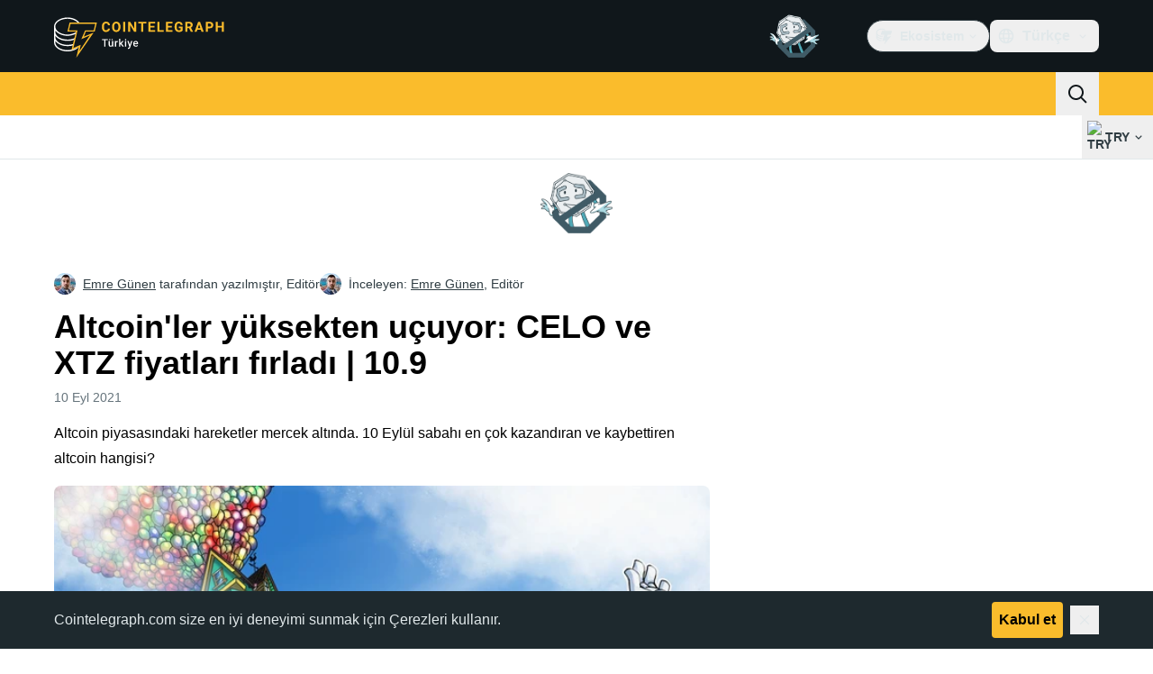

--- FILE ---
content_type: text/javascript; charset=utf-8
request_url: https://tr.cointelegraph.com/_duck/ducklings/XJDev5cu.js
body_size: 5284
content:
import{cz as de,cA as le,cq as ce,cB as fe,cC as pe,cD as me,cE as ve,at as ye,cF as ge,cG as be,cH as he,aG as Ee,bw as Y,cI as we,cJ as Ce,aC as Oe,cK as De,cL as Se,cM as Be,cN as Ae,cO as Re,cP as Me,aS as Fe,cQ as Te,c4 as _e,cR as ke,l as K,cS as Pe,C as h,as as N,c as Ie,ao as $e,cT as Ke,cU as Ne,cV as Le,cW as Ve,bM as Ue,cX as We,ay as He,a8 as L,bb as xe,cY as je,d as C,cZ as ze,c_ as Ye,c$ as Ge,d0 as Xe,d1 as qe,d2 as Qe,d3 as Je,d4 as Ze,d5 as et,d6 as tt,d7 as st,aR as ot,cd as at,d8 as nt,d9 as rt,bu as G,bn as it,da as ut,db as dt,dc as lt,dd as ct,de as ft,df as pt,dg as mt,dh as vt,di as yt,a4 as gt,dj as bt,dk as ht,dl as Et,dm as wt,aD as Ct,dn as Ot,dp as Dt,dq as St,cw as Bt,ci as At,b5 as Rt,E as B,_ as V,n as Mt,bt as X,bD as Ft,dr as Tt,ds as _t,aJ as kt,dt as Pt,du as It,dv as $t,N as q,dw as Kt,dx as Nt,ce as Lt,dy as Vt,a1 as Q,dz as Ut,Q as Wt,o as E,dA as Ht,a3 as xt,dB as jt,dC as zt,dD as Yt,k as J,bo as Gt,L as O,dE as Xt,dF as qt,aw as Qt,r as w,dG as Jt,dH as Zt,aI as es,dI as ts,dJ as ss,dK as os,dL as as,dM as ns,s as rs,cf as is,M as us,dN as ds,dO as ls,dP as cs,Y as fs,ct as ps,dQ as ms,bE as vs,t as ys,b6 as Z,e as gs,dR as bs,dS as hs,F as u,cc as Es,bT as ws,bd as Cs,dT as Os,aM as ee,b0 as Ds,dU as Ss,dV as Bs,aH as As,b1 as Rs,dW as Ms,ca as Fs,bU as Ts,dX as _s,dY as ks,dZ as Ps,aL as Is,d_ as $s,d$ as Ks,b8 as U,a2 as $,cg as Ns,O as Ls,au as Vs,D as g,e0 as Us,aK as Ws,e1 as Hs,e2 as xs,aE as js,e3 as zs,bY as te,bX as Ys,e4 as Gs,B as A,cs as se,ch as Xs,e5 as qs,e6 as Qs,e7 as Js,e8 as H,e9 as Zs,ea as eo}from"./C515-5gH.js";import{f as S,g as F,A as k,b as to,c as so,d as P,E as x,P as oe,e as oo,_ as ao,u as W,a as ae}from"./B9Dtodaf.js";try{let t=typeof window<"u"?window:typeof global<"u"?global:typeof globalThis<"u"?globalThis:typeof self<"u"?self:{},s=new t.Error().stack;s&&(t._sentryDebugIds=t._sentryDebugIds||{},t._sentryDebugIds[s]="699e1a33-ddaf-4597-a6d0-b61c8a1e3f6f",t._sentryDebugIdIdentifier="sentry-dbid-699e1a33-ddaf-4597-a6d0-b61c8a1e3f6f")}catch{}/**
* vue v3.5.17
* (c) 2018-present Yuxi (Evan) You and Vue contributors
* @license MIT
**/const no=()=>{},ro=Object.freeze(Object.defineProperty({__proto__:null,BaseTransition:de,BaseTransitionPropsValidators:le,Comment:ce,DeprecationTypes:fe,EffectScope:pe,ErrorCodes:me,ErrorTypeStrings:ve,Fragment:ye,KeepAlive:ge,ReactiveEffect:be,Static:he,Suspense:Ee,Teleport:Y,Text:we,TrackOpTypes:Ce,Transition:Oe,TransitionGroup:De,TriggerOpTypes:Se,VueElement:Be,assertNumber:Ae,callWithAsyncErrorHandling:Re,callWithErrorHandling:Me,camelize:Fe,capitalize:Te,cloneVNode:_e,compatUtils:ke,compile:no,computed:K,createApp:Pe,createBlock:h,createCommentVNode:N,createElementBlock:Ie,createElementVNode:$e,createHydrationRenderer:Ke,createPropsRestProxy:Ne,createRenderer:Le,createSSRApp:Ve,createSlots:Ue,createStaticVNode:We,createTextVNode:He,createVNode:L,customRef:xe,defineAsyncComponent:je,defineComponent:C,defineCustomElement:ze,defineEmits:Ye,defineExpose:Ge,defineModel:Xe,defineOptions:qe,defineProps:Qe,defineSSRCustomElement:Je,defineSlots:Ze,devtools:et,effect:tt,effectScope:st,getCurrentInstance:ot,getCurrentScope:at,getCurrentWatcher:nt,getTransitionRawChildren:rt,guardReactiveProps:G,h:it,handleError:ut,hasInjectionContext:dt,hydrate:lt,hydrateOnIdle:ct,hydrateOnInteraction:ft,hydrateOnMediaQuery:pt,hydrateOnVisible:mt,initCustomFormatter:vt,initDirectivesForSSR:yt,inject:gt,isMemoSame:bt,isProxy:ht,isReactive:Et,isReadonly:wt,isRef:Ct,isRuntimeOnly:Ot,isShallow:Dt,isVNode:St,markRaw:Bt,mergeDefaults:At,mergeModels:Rt,mergeProps:B,nextTick:V,normalizeClass:Mt,normalizeProps:X,normalizeStyle:Ft,onActivated:Tt,onBeforeMount:_t,onBeforeUnmount:kt,onBeforeUpdate:Pt,onDeactivated:It,onErrorCaptured:$t,onMounted:q,onRenderTracked:Kt,onRenderTriggered:Nt,onScopeDispose:Lt,onServerPrefetch:Vt,onUnmounted:Q,onUpdated:Ut,onWatcherCleanup:Wt,openBlock:E,popScopeId:Ht,provide:xt,proxyRefs:jt,pushScopeId:zt,queuePostFlushCb:Yt,reactive:J,readonly:Gt,ref:O,registerRuntimeCompiler:Xt,render:qt,renderList:Qt,renderSlot:w,resolveComponent:Jt,resolveDirective:Zt,resolveDynamicComponent:es,resolveFilter:ts,resolveTransitionHooks:ss,setBlockTracking:os,setDevtoolsHook:as,setTransitionHooks:ns,shallowReactive:rs,shallowReadonly:is,shallowRef:us,ssrContextKey:ds,ssrUtils:ls,stop:cs,toDisplayString:fs,toHandlerKey:ps,toHandlers:ms,toRaw:vs,toRef:ys,toRefs:Z,toValue:gs,transformVNodeArgs:bs,triggerRef:hs,unref:u,useAttrs:Es,useCssModule:ws,useCssVars:Cs,useHost:Os,useId:ee,useModel:Ds,useSSRContext:Ss,useShadowRoot:Bs,useSlots:As,useTemplateRef:Rs,useTransitionState:Ms,vModelCheckbox:Fs,vModelDynamic:Ts,vModelRadio:_s,vModelSelect:ks,vModelText:Ps,vShow:Is,version:$s,warn:Ks,watch:U,watchEffect:$,watchPostEffect:Ns,watchSyncEffect:Ls,withAsyncContext:Vs,withCtx:g,withDefaults:Us,withDirectives:Ws,withKeys:Hs,withMemo:xs,withModifiers:js,withScopeId:zs},Symbol.toStringTag,{value:"Module"})),[ne,Mo]=te("ConfigProvider");let io=0;function j(t,s="reka"){var a;const e=ne({useId:void 0});return Object.hasOwn(ro,"useId")?`${s}-${(a=ee)==null?void 0:a()}`:e.useId?`${s}-${e.useId()}`:`${s}-${++io}`}const[M,uo]=te("DialogRoot"),Fo=C({inheritAttrs:!1,__name:"DialogRoot",props:{open:{type:Boolean,default:void 0},defaultOpen:{type:Boolean,default:!1},modal:{type:Boolean,default:!0}},emits:["update:open"],setup(t,{emit:s}){const e=t,n=Ys(e,"open",s,{defaultValue:e.defaultOpen,passive:e.open===void 0}),f=O(),p=O(),{modal:c}=Z(e);return uo({open:n,modal:c,openModal:()=>{n.value=!0},onOpenChange:i=>{n.value=i},onOpenToggle:()=>{n.value=!n.value},contentId:"",titleId:"",descriptionId:"",triggerElement:f,contentElement:p}),(i,d)=>w(i.$slots,"default",{open:u(n),close:()=>n.value=!1})}});function lo(t){return t?"open":"closed"}const co=Gs(()=>O([]));function fo(){const t=co();return{add(s){const e=t.value[0];s!==e&&(e==null||e.pause()),t.value=z(t.value,s),t.value.unshift(s)},remove(s){var e;t.value=z(t.value,s),(e=t.value[0])==null||e.resume()}}}function z(t,s){const e=[...t],a=e.indexOf(s);return a!==-1&&e.splice(a,1),e}function po(t){return t.filter(s=>s.tagName!=="A")}const mo=C({__name:"FocusScope",props:{loop:{type:Boolean,default:!1},trapped:{type:Boolean,default:!1},asChild:{type:Boolean},as:{}},emits:["mountAutoFocus","unmountAutoFocus"],setup(t,{emit:s}){const e=t,a=s,{currentRef:n,currentElement:f}=A(),p=O(null),c=fo(),i=J({paused:!1,pause(){this.paused=!0},resume(){this.paused=!1}});$(r=>{if(!se)return;const o=f.value;if(!e.trapped)return;function l(b){if(i.paused||!o)return;const D=b.target;o.contains(D)?p.value=D:S(p.value,{select:!0})}function m(b){if(i.paused||!o)return;const D=b.relatedTarget;D!==null&&(o.contains(D)||S(p.value,{select:!0}))}function v(b){o.contains(p.value)||S(o)}document.addEventListener("focusin",l),document.addEventListener("focusout",m);const y=new MutationObserver(v);o&&y.observe(o,{childList:!0,subtree:!0}),r(()=>{document.removeEventListener("focusin",l),document.removeEventListener("focusout",m),y.disconnect()})}),$(async r=>{const o=f.value;if(await V(),!o)return;c.add(i);const l=F();if(!o.contains(l)){const v=new CustomEvent(k,x);o.addEventListener(k,y=>a("mountAutoFocus",y)),o.dispatchEvent(v),v.defaultPrevented||(to(po(so(o)),{select:!0}),F()===l&&S(o))}r(()=>{o.removeEventListener(k,b=>a("mountAutoFocus",b));const v=new CustomEvent(P,x),y=b=>{a("unmountAutoFocus",b)};o.addEventListener(P,y),o.dispatchEvent(v),setTimeout(()=>{v.defaultPrevented||S(l??document.body,{select:!0}),o.removeEventListener(P,y),c.remove(i)},0)})});function d(r){if(!e.loop&&!e.trapped||i.paused)return;const o=r.key==="Tab"&&!r.altKey&&!r.ctrlKey&&!r.metaKey,l=F();if(o&&l){const m=r.currentTarget,[v,y]=oo(m);v&&y?!r.shiftKey&&l===y?(r.preventDefault(),e.loop&&S(v,{select:!0})):r.shiftKey&&l===v&&(r.preventDefault(),e.loop&&S(y,{select:!0})):l===m&&r.preventDefault()}}return(r,o)=>(E(),h(u(oe),{ref_key:"currentRef",ref:n,tabindex:"-1","as-child":r.asChild,as:r.as,onKeydown:d},{default:g(()=>[w(r.$slots,"default")]),_:3},8,["as-child","as"]))}}),re=C({__name:"DialogContentImpl",props:{forceMount:{type:Boolean},trapFocus:{type:Boolean},disableOutsidePointerEvents:{type:Boolean},asChild:{type:Boolean},as:{}},emits:["escapeKeyDown","pointerDownOutside","focusOutside","interactOutside","openAutoFocus","closeAutoFocus"],setup(t,{emit:s}){const e=t,a=s,n=M(),{forwardRef:f,currentElement:p}=A();return n.titleId||(n.titleId=j(void 0,"reka-dialog-title")),n.descriptionId||(n.descriptionId=j(void 0,"reka-dialog-description")),q(()=>{n.contentElement=p,F()!==document.body&&(n.triggerElement.value=F())}),(c,i)=>(E(),h(u(mo),{"as-child":"",loop:"",trapped:e.trapFocus,onMountAutoFocus:i[5]||(i[5]=d=>a("openAutoFocus",d)),onUnmountAutoFocus:i[6]||(i[6]=d=>a("closeAutoFocus",d))},{default:g(()=>[L(u(ao),B({id:u(n).contentId,ref:u(f),as:c.as,"as-child":c.asChild,"disable-outside-pointer-events":c.disableOutsidePointerEvents,role:"dialog","aria-describedby":u(n).descriptionId,"aria-labelledby":u(n).titleId,"data-state":u(lo)(u(n).open.value)},c.$attrs,{onDismiss:i[0]||(i[0]=d=>u(n).onOpenChange(!1)),onEscapeKeyDown:i[1]||(i[1]=d=>a("escapeKeyDown",d)),onFocusOutside:i[2]||(i[2]=d=>a("focusOutside",d)),onInteractOutside:i[3]||(i[3]=d=>a("interactOutside",d)),onPointerDownOutside:i[4]||(i[4]=d=>a("pointerDownOutside",d))}),{default:g(()=>[w(c.$slots,"default")]),_:3},16,["id","as","as-child","disable-outside-pointer-events","aria-describedby","aria-labelledby","data-state"])]),_:3},8,["trapped"]))}});var vo=function(t){if(typeof document>"u")return null;var s=Array.isArray(t)?t[0]:t;return s.ownerDocument.body},R=new WeakMap,T=new WeakMap,_={},I=0,ie=function(t){return t&&(t.host||ie(t.parentNode))},yo=function(t,s){return s.map(function(e){if(t.contains(e))return e;var a=ie(e);return a&&t.contains(a)?a:(console.error("aria-hidden",e,"in not contained inside",t,". Doing nothing"),null)}).filter(function(e){return!!e})},go=function(t,s,e,a){var n=yo(s,Array.isArray(t)?t:[t]);_[e]||(_[e]=new WeakMap);var f=_[e],p=[],c=new Set,i=new Set(n),d=function(o){!o||c.has(o)||(c.add(o),d(o.parentNode))};n.forEach(d);var r=function(o){!o||i.has(o)||Array.prototype.forEach.call(o.children,function(l){if(c.has(l))r(l);else try{var m=l.getAttribute(a),v=m!==null&&m!=="false",y=(R.get(l)||0)+1,b=(f.get(l)||0)+1;R.set(l,y),f.set(l,b),p.push(l),y===1&&v&&T.set(l,!0),b===1&&l.setAttribute(e,"true"),v||l.setAttribute(a,"true")}catch(D){console.error("aria-hidden: cannot operate on ",l,D)}})};return r(s),c.clear(),I++,function(){p.forEach(function(o){var l=R.get(o)-1,m=f.get(o)-1;R.set(o,l),f.set(o,m),l||(T.has(o)||o.removeAttribute(a),T.delete(o)),m||o.removeAttribute(e)}),I--,I||(R=new WeakMap,R=new WeakMap,T=new WeakMap,_={})}},bo=function(t,s,e){e===void 0&&(e="data-aria-hidden");var a=Array.from(Array.isArray(t)?t:[t]),n=vo(t);return n?(a.push.apply(a,Array.from(n.querySelectorAll("[aria-live], script"))),go(a,n,e,"aria-hidden")):function(){return null}};function ho(t){let s;U(()=>Xs(t),e=>{e?s=bo(e):s&&s()}),Q(()=>{s&&s()})}const Eo=C({__name:"DialogContentModal",props:{forceMount:{type:Boolean},trapFocus:{type:Boolean},disableOutsidePointerEvents:{type:Boolean},asChild:{type:Boolean},as:{}},emits:["escapeKeyDown","pointerDownOutside","focusOutside","interactOutside","openAutoFocus","closeAutoFocus"],setup(t,{emit:s}){const e=t,a=s,n=M(),f=W(a),{forwardRef:p,currentElement:c}=A();return ho(c),(i,d)=>(E(),h(re,B({...e,...u(f)},{ref:u(p),"trap-focus":u(n).open.value,"disable-outside-pointer-events":!0,onCloseAutoFocus:d[0]||(d[0]=r=>{var o;r.defaultPrevented||(r.preventDefault(),(o=u(n).triggerElement.value)==null||o.focus())}),onPointerDownOutside:d[1]||(d[1]=r=>{const o=r.detail.originalEvent,l=o.button===0&&o.ctrlKey===!0;(o.button===2||l)&&r.preventDefault()}),onFocusOutside:d[2]||(d[2]=r=>{r.preventDefault()})}),{default:g(()=>[w(i.$slots,"default")]),_:3},16,["trap-focus"]))}}),wo=C({__name:"DialogContentNonModal",props:{forceMount:{type:Boolean},trapFocus:{type:Boolean},disableOutsidePointerEvents:{type:Boolean},asChild:{type:Boolean},as:{}},emits:["escapeKeyDown","pointerDownOutside","focusOutside","interactOutside","openAutoFocus","closeAutoFocus"],setup(t,{emit:s}){const e=t,n=W(s);A();const f=M(),p=O(!1),c=O(!1);return(i,d)=>(E(),h(re,B({...e,...u(n)},{"trap-focus":!1,"disable-outside-pointer-events":!1,onCloseAutoFocus:d[0]||(d[0]=r=>{var o;r.defaultPrevented||(p.value||(o=u(f).triggerElement.value)==null||o.focus(),r.preventDefault()),p.value=!1,c.value=!1}),onInteractOutside:d[1]||(d[1]=r=>{var m;r.defaultPrevented||(p.value=!0,r.detail.originalEvent.type==="pointerdown"&&(c.value=!0));const o=r.target;((m=u(f).triggerElement.value)==null?void 0:m.contains(o))&&r.preventDefault(),r.detail.originalEvent.type==="focusin"&&c.value&&r.preventDefault()})}),{default:g(()=>[w(i.$slots,"default")]),_:3},16))}}),To=C({__name:"DialogContent",props:{forceMount:{type:Boolean},trapFocus:{type:Boolean},disableOutsidePointerEvents:{type:Boolean},asChild:{type:Boolean},as:{}},emits:["escapeKeyDown","pointerDownOutside","focusOutside","interactOutside","openAutoFocus","closeAutoFocus"],setup(t,{emit:s}){const e=t,a=s,n=M(),f=W(a),{forwardRef:p}=A();return(c,i)=>(E(),h(u(ae),{present:c.forceMount||u(n).open.value},{default:g(()=>[u(n).modal.value?(E(),h(Eo,B({key:0,ref:u(p)},{...e,...u(f),...c.$attrs}),{default:g(()=>[w(c.$slots,"default")]),_:3},16)):(E(),h(wo,B({key:1,ref:u(p)},{...e,...u(f),...c.$attrs}),{default:g(()=>[w(c.$slots,"default")]),_:3},16))]),_:3},8,["present"]))}}),Co=qs(()=>{const t=O(new Map),s=O(),e=K(()=>{for(const p of t.value.values())if(p)return!0;return!1}),a=ne({scrollBody:O(!0)});let n=null;const f=()=>{document.body.style.paddingRight="",document.body.style.marginRight="",document.body.style.pointerEvents="",document.documentElement.style.removeProperty("--scrollbar-width"),document.body.style.overflow=s.value??"",H&&(n==null||n()),s.value=void 0};return U(e,(p,c)=>{var o;if(!se)return;if(!p){c&&f();return}s.value===void 0&&(s.value=document.body.style.overflow);const i=window.innerWidth-document.documentElement.clientWidth,d={padding:i,margin:0},r=(o=a.scrollBody)!=null&&o.value?typeof a.scrollBody.value=="object"?Js({padding:a.scrollBody.value.padding===!0?i:a.scrollBody.value.padding,margin:a.scrollBody.value.margin===!0?i:a.scrollBody.value.margin},d):d:{padding:0,margin:0};i>0&&(document.body.style.paddingRight=typeof r.padding=="number"?`${r.padding}px`:String(r.padding),document.body.style.marginRight=typeof r.margin=="number"?`${r.margin}px`:String(r.margin),document.documentElement.style.setProperty("--scrollbar-width",`${i}px`),document.body.style.overflow="hidden"),H&&(n=Zs(document,"touchmove",l=>Do(l),{passive:!1})),V(()=>{document.body.style.pointerEvents="none",document.body.style.overflow="hidden"})},{immediate:!0,flush:"sync"}),t});function Oo(t){const s=Math.random().toString(36).substring(2,7),e=Co();e.value.set(s,t);const a=K({get:()=>e.value.get(s)??!1,set:n=>e.value.set(s,n)});return Qs(()=>{e.value.delete(s)}),a}function ue(t){const s=window.getComputedStyle(t);if(s.overflowX==="scroll"||s.overflowY==="scroll"||s.overflowX==="auto"&&t.clientWidth<t.scrollWidth||s.overflowY==="auto"&&t.clientHeight<t.scrollHeight)return!0;{const e=t.parentNode;return!(e instanceof Element)||e.tagName==="BODY"?!1:ue(e)}}function Do(t){const s=t||window.event,e=s.target;return e instanceof Element&&ue(e)?!1:s.touches.length>1?!0:(s.preventDefault&&s.cancelable&&s.preventDefault(),!1)}const So=C({__name:"DialogOverlayImpl",props:{asChild:{type:Boolean},as:{}},setup(t){const s=M();return Oo(!0),A(),(e,a)=>(E(),h(u(oe),{as:e.as,"as-child":e.asChild,"data-state":u(s).open.value?"open":"closed",style:{"pointer-events":"auto"}},{default:g(()=>[w(e.$slots,"default")]),_:3},8,["as","as-child","data-state"]))}}),_o=C({__name:"DialogOverlay",props:{forceMount:{type:Boolean},asChild:{type:Boolean},as:{}},setup(t){const s=M(),{forwardRef:e}=A();return(a,n)=>{var f;return(f=u(s))!=null&&f.modal.value?(E(),h(u(ae),{key:0,present:a.forceMount||u(s).open.value},{default:g(()=>[L(So,B(a.$attrs,{ref:u(e),as:a.as,"as-child":a.asChild}),{default:g(()=>[w(a.$slots,"default")]),_:3},16,["as","as-child"])]),_:3},8,["present"])):N("",!0)}}}),Bo=C({__name:"Teleport",props:{to:{default:"body"},disabled:{type:Boolean},defer:{type:Boolean},forceMount:{type:Boolean}},setup(t){const s=eo();return(e,a)=>u(s)||e.forceMount?(E(),h(Y,{key:0,to:e.to,disabled:e.disabled,defer:e.defer},[w(e.$slots,"default")],8,["to","disabled","defer"])):N("",!0)}}),ko=C({__name:"DialogPortal",props:{to:{},disabled:{type:Boolean},defer:{type:Boolean},forceMount:{type:Boolean}},setup(t){const s=t;return(e,a)=>(E(),h(u(Bo),X(G(s)),{default:g(()=>[w(e.$slots,"default")]),_:3},16))}});export{Fo as _,ko as a,_o as b,To as c,Bo as d,mo as e,Oo as f,ho as g,M as i,j as u};


--- FILE ---
content_type: text/javascript; charset=utf-8
request_url: https://tr.cointelegraph.com/_duck/ducklings/VNG9ONmu.js
body_size: -54
content:
import{L as o}from"./C515-5gH.js";import{o as c}from"./DCz2WfaA.js";try{let e=typeof window<"u"?window:typeof global<"u"?global:typeof globalThis<"u"?globalThis:typeof self<"u"?self:{},l=new e.Error().stack;l&&(e._sentryDebugIds=e._sentryDebugIds||{},e._sentryDebugIds[l]="c3560e8f-34d0-409d-b858-88a56a120938",e._sentryDebugIdIdentifier="sentry-dbid-c3560e8f-34d0-409d-b858-88a56a120938")}catch{}function a(e){return[e.screenX,e.screenY]}function h(){let e=o([-1,-1]);return{wasMoved(l){let r=a(l);return e.value[0]===r[0]&&e.value[1]===r[1]?!1:(e.value=r,!0)},update(l){e.value=a(l)}}}function g(e){throw new Error("Unexpected object: "+e)}var b=(e=>(e[e.First=0]="First",e[e.Previous=1]="Previous",e[e.Next=2]="Next",e[e.Last=3]="Last",e[e.Specific=4]="Specific",e[e.Nothing=5]="Nothing",e))(b||{});function m(e,l){let r=l.resolveItems();if(r.length<=0)return null;let n=l.resolveActiveIndex(),u=n??-1;switch(e.focus){case 0:{for(let t=0;t<r.length;++t)if(!l.resolveDisabled(r[t],t,r))return t;return n}case 1:{u===-1&&(u=r.length);for(let t=u-1;t>=0;--t)if(!l.resolveDisabled(r[t],t,r))return t;return n}case 2:{for(let t=u+1;t<r.length;++t)if(!l.resolveDisabled(r[t],t,r))return t;return n}case 3:{for(let t=r.length-1;t>=0;--t)if(!l.resolveDisabled(r[t],t,r))return t;return n}case 4:{for(let t=0;t<r.length;++t)if(l.resolveId(r[t],t,r)===e.id)return t;return n}case 5:return null;default:g(e)}}let f=/([\u2700-\u27BF]|[\uE000-\uF8FF]|\uD83C[\uDC00-\uDFFF]|\uD83D[\uDC00-\uDFFF]|[\u2011-\u26FF]|\uD83E[\uDD10-\uDDFF])/g;function s(e){var l,r;let n=(l=e.innerText)!=null?l:"",u=e.cloneNode(!0);if(!(u instanceof HTMLElement))return n;let t=!1;for(let d of u.querySelectorAll('[hidden],[aria-hidden],[role="img"]'))d.remove(),t=!0;let i=t?(r=u.innerText)!=null?r:"":n;return f.test(i)&&(i=i.replace(f,"")),i}function v(e){let l=e.getAttribute("aria-label");if(typeof l=="string")return l.trim();let r=e.getAttribute("aria-labelledby");if(r){let n=r.split(" ").map(u=>{let t=document.getElementById(u);if(t){let i=t.getAttribute("aria-label");return typeof i=="string"?i.trim():s(t).trim()}return null}).filter(Boolean);if(n.length>0)return n.join(", ")}return s(e).trim()}function F(e){let l=o(""),r=o("");return()=>{let n=c(e);if(!n)return"";let u=n.innerText;if(l.value===u)return r.value;let t=v(n).trim().toLowerCase();return l.value=u,r.value=t,t}}export{b as c,m as f,F as p,h as u};


--- FILE ---
content_type: text/javascript; charset=utf-8
request_url: https://tr.cointelegraph.com/_duck/ducklings/CdyMrp_I.js
body_size: 211
content:
import{u as $,t as v,g as k,a as D,_ as C}from"./DbvZDLYC.js";import{d as w,ar as V,b as h,l as y,e as F,C as I,o as S,F as t,D as s,a8 as i,au as T,bR as z,ao as u,n as M,Y as N,aQ as B}from"./C515-5gH.js";import{_ as L}from"./DMZyZfvh.js";import{_ as A}from"./D1aP3g55.js";import{_ as H}from"./BlB9gFHl.js";import{_ as q}from"./B8nhTOFf.js";import{_ as E}from"./C2etoIrj.js";import{_ as P}from"./Cw6lX63h.js";import{_ as Q}from"./y9NCaLi_.js";import{_ as R}from"./Pt12pZfQ.js";import"./Ch74_plz.js";import"./rUA9FYR5.js";import"./BWr4QDxo.js";import"./DgZ_lo1N.js";import"./D6a-1yrU.js";import"./CxG0yf2S.js";try{let o=typeof window<"u"?window:typeof global<"u"?global:typeof globalThis<"u"?globalThis:typeof self<"u"?self:{},e=new o.Error().stack;e&&(o._sentryDebugIds=o._sentryDebugIds||{},o._sentryDebugIds[e]="90b91a8c-f848-4e68-a876-9f413b797b4e",o._sentryDebugIdIdentifier="sentry-dbid-90b91a8c-f848-4e68-a876-9f413b797b4e")}catch{}const U=w({__name:"InlineNewsletterSubscriptionForm",setup(o){const e=V(),a=h(),n=$(),r=y(()=>{const{short:b}=F(a.localeProperties),d=[],f=k(b),m=v(n.all());for(const g of f)m.includes(g)&&d.push(g);return d}),{schema:l,initialValues:c,submit:p,complete:_}=D(r);return(b,d)=>(S(),I(t(L),{initialValues:t(c),schema:t(l),class:"max-desktop:w-full desktop:flex-grow","data-testid":"footer-subscription-form",onSubmit:t(p)},{default:s(f=>[i(t(A),{disabled:t(_),placeholder:t(a).t("in.article.subscription.form.input.placeholder"),required:!0,size:t(e).isMobile?"md":"lg",name:"email",round:"lg",suffixVariant:"button-padded",type:"email",variant:"default",class:"w-full","data-testid":"footer-subscription-form-input"},{suffix:s(({size:m})=>[i(C,{size:m,round:"default",variant:"suffix",state:t(n).isLoading()||f.isSubmitting?"pending":t(_)?"complete":"idle"},null,8,["size","state"])]),_:2},1032,["disabled","placeholder","size"])]),_:1},8,["initialValues","schema","onSubmit"]))}}),Y={class:"max-desktop:w-full desktop:flex-grow","data-testid":"footer-bottom-zone-newsletter"},j={class:"mb-3 text-center text-xs font-semibold uppercase text-ct-ds-fg-subtle tablet:text-sm desktop:text-left"},G=["innerHTML"],x="footer.disclaimer",J=w({__name:"Footer",async setup(o){let e,a;const n=h(),r=([e,a]=T(()=>z([x])),e=await e,a(),e),l=y(()=>r.value[x]);return(c,p)=>(S(),I(H,null,{socials:s(()=>[i(E)]),mobileApps:s(()=>[i(q)]),copyright:s(()=>[i(R)]),newsletterForm:s(()=>[u("div",Y,[u("p",j,N(t(n).t("footer.newsletter")),1),i(t(U))])]),aboutUs:s(()=>[i(P)]),navigation:s(()=>[i(Q)]),disclaimer:s(()=>[u("div",{class:M([c.$style.description,"text-bodyS mx-5 text-start text-sm text-ct-ds-fg-subtle tablet:mx-0"]),innerHTML:t(l)},null,10,G)]),_:1}))}}),K="_description_v39f7_1",O={description:K},W={$style:O},pt=B(J,[["__cssModules",W]]);export{pt as default};
